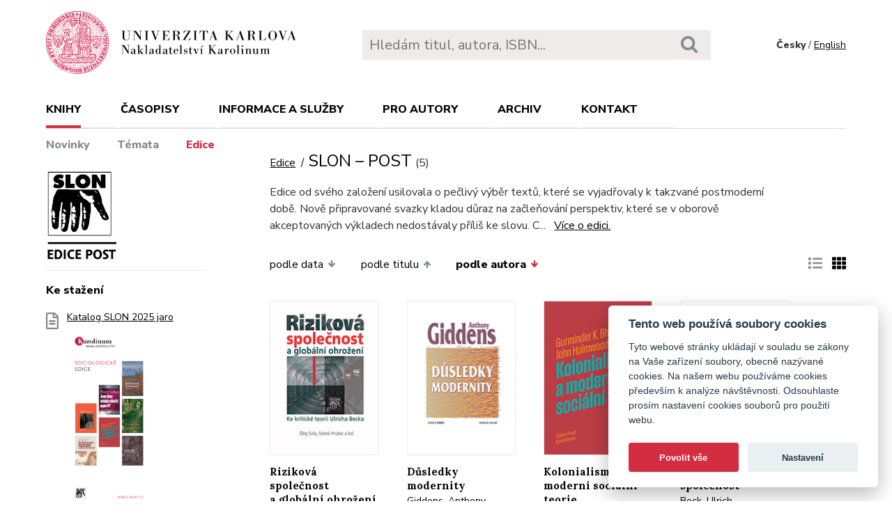

--- FILE ---
content_type: text/html; charset=utf-8
request_url: https://karolinum.cz/edice/slon-post?page=2&ext=0&sort=author_desc
body_size: 14753
content:
<!DOCTYPE html>
<html lang="en">
	<head>
		<link rel="stylesheet" type="text/css" href="/frontend/scss/styles.css" media="all">
		<link rel="stylesheet" type="text/css" href="/frontend/custom.css?v=13" media="all">
		<link rel="stylesheet" href="/frontend/scss/cookieconsent.css">
		<!-- Google Tag Manager -->
		<script data-cookiecategory="analytics">(function(w,d,s,l,i){w[l]=w[l]||[];w[l].push({'gtm.start':
		new Date().getTime(),event:'gtm.js'});var f=d.getElementsByTagName(s)[0],
		j=d.createElement(s),dl=l!='dataLayer'?'&l='+l:'';j.async=true;j.src=
		'https://www.googletagmanager.com/gtm.js?id='+i+dl;f.parentNode.insertBefore(j,f);
		})(window,document,'script','dataLayer','GTM-N2BZ8GZ');</script>
		<!-- End Google Tag Manager -->
		<meta charset="utf-8">
		<meta name="viewport" content="width=device-width, initial-scale=1.0">
		<meta http-equiv="x-ua-compatible" content="ie=edge">
		<title>Edice / SLON – POST - Karolinum</title>
		<link href="https://fonts.googleapis.com/css?family=Lora:500,400i,700|Nunito+Sans:400,700,800&display=swap&subset=latin-ext" rel="stylesheet">
	    <link rel="apple-touch-icon" sizes="180x180" href="/frontend/i/favicon/apple-touch-icon.png">
	    <link rel="icon" type="image/png" sizes="32x32" href="/frontend/i/favicon/favicon-32x32.png">
	    <link rel="icon" type="image/png" sizes="16x16" href="/frontend/i/favicon/favicon-16x16.png">
	    <link rel="manifest" href="/frontend/i/favicon/site.webmanifest">
	    <script defer src="/frontend/js/cookieconsent.js"></script>
		<script defer src="/frontend/js/cookieconsent-init.js"></script>
	    <link rel="mask-icon" href="/frontend/i/favicon/safari-pinned-tab.svg" color="#d12235">
	    <meta name="msapplication-TileColor" content="#b91d47">
		<meta name="theme-color" content="#ffffff">
		<meta name="facebook-domain-verification" content="fl4iwehldvs5ai1eso953nqgz5dzwm">
			</head>
	<body>
		<!-- Google Tag Manager (noscript) -->
		<noscript><iframe src="https://www.googletagmanager.com/ns.html?id=GTM-N2BZ8GZ"
		height="0" width="0" style="display:none;visibility:hidden"></iframe></noscript>
		<!-- End Google Tag Manager (noscript) -->
<div id="snippet--flashes"></div>		<div class="container">
			<header class="header">
				<div class="header__logo">
						<a href="/"><img src="/frontend/i/logo-karolinum.svg" role="banner" width="359" height="90" alt="Nakladatelství Karolinum"></a>
				</div>
				<div class="header__navToggle">
					<span></span><span></span><span></span>
					<strong>menu</strong>
				</div>
				<div class="header__search" role="search">
					<form action="/hledani" method="get">
						<input type="text" autocomplete="off" name="q" placeholder="Hledám titul, autora, ISBN..." class="search__input">
						<button class="search__button"><svg class="ico search"><use xlink:href="/frontend/i/icons/sprite.svg#search"></use></svg></button>
					</form>
				</div>
				<div class="header__lang">
						<span>Česky</span> / <a href="/en/editions/slon-post?ext=0&amp;page=2&amp;sort=author_desc&amp;do=changeLocale">English</a>
				</div>
				<nav class="header__nav" role="search">
	                <ul>
	                    <li class="act">
							<a href="/knihy/novinky">Knihy</a> <span class="header__navToggleUl"><svg class="icon angle-down"><use xlink:href="/frontend/i/icons/sprite.svg#angle-down"></use></svg></span>
							<ul>
								<li><a href="/knihy/novinky">Novinky</a></li>
								<li><a href="/temata">Témata</a></li>
								<li class="act"><a href="/edice?ext=0&amp;page=2&amp;sort=author_desc">Edice</a></li>
							</ul>
						</li>
	<li
		
		
		
		
	>
		<a href="/casopisy">Časopisy</a>
			<ul>
					<li>
						<a href="/casopisy/o-casopisech">O časopisech</a>
					</li>
					<li>
						<a href="/casopisy/open-access">Open access</a>
					</li>
					<li>
						<a href="/casopisy/predplatne">Předplatné</a>
					</li>
					<li>
						<a href="/casopisy/kontakty">Kontakty</a>
					</li>
			</ul>
	</li>
	<li
		
		
		
		
	>
		<a href="/informace-a-sluzby">Informace a služby</a>
			<ul>
					<li>
						<a href="/informace-a-sluzby/o-nas">O nás</a>
					</li>
					<li>
						<a href="/informace-a-sluzby/informace-a-opatreni">Informace a opatření</a>
					</li>
					<li>
						<a href="/informace-a-sluzby/katalogy">Katalogy</a>
					</li>
					<li>
						<a href="/informace-a-sluzby/e-knihy">E-knihy</a>
					</li>
					<li>
						<a href="/informace-a-sluzby/open-access">Open access</a>
					</li>
					<li>
						<a href="/informace-a-sluzby/pro-media">Pro média</a>
					</li>
					<li>
						<a href="/informace-a-sluzby/distribuce">Distribuce</a>
					</li>
					<li>
						<a href="/informace-a-sluzby/tiskarna-a-dtp">Tiskárna a DTP</a>
					</li>
			</ul>
	</li>
	<li
		
		
		
		
	>
		<a href="/pro-autory">Pro autory</a>
			<ul>
					<li>
						<a href="/pro-autory/informace-pro-autory">Informace pro autory</a>
					</li>
					<li>
						<a href="/pro-autory/formulare-a-navody-ke-stazeni">Formuláře a návody ke stažení</a>
					</li>
			</ul>
	</li>
	<li
		
		
		
		
	>
		<a href="/archiv">Archiv</a>
			<ul>
					<li>
						<a href="/archiv/archiv-mp3">Archiv MP3</a>
					</li>
					<li>
						<a href="/archiv/archiv-priloh">Archiv příloh</a>
					</li>
			</ul>
	</li>
	                    <li><a href="/kontakt">Kontakt</a></li>
	                    <li class="lang">
								<a href="/en/editions/slon-post?ext=0&amp;page=2&amp;sort=author_desc&amp;do=changeLocale">English</a>
						</li>
	                </ul>
	            </nav>
			</header>
		</div>
	<main class="container container--main" role="main">
		<div class="main main--top">
			<div class="breadcrumbs">
				<a href="/edice?ext=0&amp;page=2&amp;sort=author_desc">Edice</a> <h1 class="title--h1">SLON – POST<small>(5)</small></h1>
			</div>
		</div>	
		<aside class="aside" role="complementary">
			<div class="ediceSlon">
				<img src="/frontend/i/slon-post.png" alt="SLON – POST">
			</div>
<div class="sectionDownloads sectionBorder">
	<h3>Ke stažení</h3>
	<ul class="list__download">
		<li>
			<a href="/files/catalogs/pnft-SLON jaro 2025.pdf" target="_blank">
				<svg class="ico file-alt"><use xlink:href="/frontend/i/icons/sprite.svg#file-alt"></use></svg>
				Katalog SLON 2025 jaro
			<img src="/files/2wbp-SLON jaro 2025.JPG" alt="Katalog SLON 2025 jaro"></a>
		</li>
	</ul>
</div>
		</aside>
		<div class="main">
			<div class="articleList__perex readMore" data-more="Více o edici." data-less="Méně o edici." data-length="250">
				Edice od svého založení usilovala o pečlivý výběr textů, které se vyjadřovaly k takzvané postmoderní době. Nově připravované svazky kladou důraz na začleňování perspektiv, které se v oborově akceptovaných výkladech nedostávaly příliš ke slovu. Cílem edice je přivést do debat o problémech naší doby dosud opomíjené hlasy, které se inspirativním způsobem vyjadřují k teoreticky i prakticky významným aspektům vývoje našich společností.
Edici řídí: Jan Balon

			</div>

			<div class="articleList__sort">

				<a href="/edice/slon-post?sort=date_desc&amp;ext=0&amp;page=2">podle data<svg class="arrow-down"><use xlink:href="/frontend/i/icons/sprite.svg#arrow-down"></use></svg></a>

	
				<a href="/edice/slon-post?sort=book_asc&amp;ext=0&amp;page=2">podle titulu<svg class="arrow-up"><use xlink:href="/frontend/i/icons/sprite.svg#arrow-up"></use></svg></a>
				

				<a class="act" href="/edice/slon-post?sort=author_asc&amp;ext=0&amp;page=2">podle autora<svg class="arrow-down"><use xlink:href="/frontend/i/icons/sprite.svg#arrow-down"></use></svg></a>


			</div>
			<div class="articleList__listType">
					<a href="/edice/slon-post?ext=1&amp;page=2&amp;sort=author_desc"><svg class="ico list-solid"><use xlink:href="/frontend/i/icons/sprite.svg#list-solid"></use></svg></a>
					<span><svg class="ico th-solid"><use xlink:href="/frontend/i/icons/sprite.svg#th-solid"></use></svg></span>
			</div>
			<section class="articleList">
<article>
	<a class="articleList__top" href="/knihy/susa-rizikova-spolecnost-a-globalni-ohrozeni-25002">
		<span class="articleList__img">
			<img src="/data/book/25002/9788074192517.A.JPG" alt="Riziková společnost a globální ohrožení" width="150" height="214">
		</span>
		<h2>Riziková společnost a globální ohrožení</h2>
	</a>
	<p class="authors">
			<a class="author" href="/autori/susa-oleg-15774">Suša, Oleg</a>
			 – <a class="author" href="/autori/hrubec-marek-15773">Hrubec, Marek a kol.</a>
	</p>
</article><article>
	<a class="articleList__top" href="/knihy/giddens-dusledky-modernity-27818">
		<span class="articleList__img">
			<img src="/data/book/27818/9788024654157.A.JPG" alt="Důsledky modernity" width="150" height="214">
		</span>
		<h2>Důsledky modernity</h2>
	</a>
	<p class="authors">
			<a class="author" href="/autori/giddens-anthony-15637">Giddens, Anthony</a>
	</p>
</article><article>
	<a class="articleList__top" href="/knihy/bhambra-kolonialismus-a-moderni-socialni-teorie-30661">
		<span class="articleList__img">
			<img src="/data/book/30661/9788024656243.A.JPG" alt="Kolonialismus a moderní sociální teorie" width="150" height="214">
		</span>
		<h2>Kolonialismus a moderní sociální teorie</h2>
	</a>
	<p class="authors">
			<a class="author" href="/autori/bhambra-gurminder-k-19031">Bhambra, Gurminder K.</a>
			 – <a class="author" href="/autori/holmwood-john-19032">Holmwood, John</a>
	</p>
</article><article>
	<a class="articleList__top" href="/knihy/beck-rizikova-spolecnost-32381">
		<span class="articleList__img">
			<img src="/data/book/32381/9788024662466.A.JPG" alt="Riziková společnost" width="150" height="214">
		</span>
		<h2>Riziková společnost</h2>
	</a>
	<p class="authors">
			<a class="author" href="/autori/beck-ulrich-12410">Beck, Ulrich</a>
	</p>
</article><article>
	<a class="articleList__top" href="/knihy/bauman-modernita-a-holocaust-27982">
		<span class="articleList__img">
			<img src="/data/book/27982/9788024653525.A.JPG" alt="Modernita a holocaust" width="150" height="214">
			<svg class="ico articleList__ico"><use xlink:href="/frontend/i/icons/sprite.svg#e-book"></use></svg>
		</span>
		<h2>Modernita a holocaust</h2>
	</a>
	<p class="authors">
			<a class="author" href="/autori/bauman-zygmunt-15797">Bauman, Zygmunt</a>
	</p>
</article>			</section>
<div class="pagination pagination--center">
		Stránka 1 z 1
</div>		</div>
	</main>
		<footer class="footer" role="contentinfo">
			<div class="footer__bg"></div>
			<div class="container">
				<div class="footer__left">
					<address>
						<p>
							Nakladatelství Karolinum<br>
							Ovocný trh 560/5<br>
							116 36 Praha 1
						</p>
						<p>
							<a href="mailto:cupress@cuni.cz">cupress@cuni.cz</a><br>
							+ 420 224 491 276
						</p>
					</address>
				</div>
				<div class="footer__right">
					<div class="grid">
						<div class="grid__4">	
							<h3 class="jtoggle--resp">Nakladatelství <svg class="ico angle-down"><use xlink:href="/frontend/i/icons/sprite.svg#angle-down"></use></svg></h3>
							<div class="jtoggle--resp__content">
									<ul>
										<li><a href="/informace-a-sluzby/katalogy">Katalog knih</a></li>
										<li><a href="/informace-a-sluzby/o-nas/edicni-plan">Ediční plán</a></li>
										<li><a href="/informace-a-sluzby/pro-media">Pro média</a></li>
										<li><a href="/blog">Blog</a></li>
										<li><a href="/kalendar-akci">Kalendář akcí</a></li>
									</ul>
							</div>
						</div>
						<div class="grid__4">
							<h3 class="jtoggle--resp">Distribuce<svg class="ico angle-down"><use xlink:href="/frontend/i/icons/sprite.svg#angle-down"></use></svg></h3>
							<div class="jtoggle--resp__content">
									<ul>
										<li><a href="https://www.knihkupectvikarolinum.cz" target="_blank">Knihkupectví Karolinum</a></li>
										<li><a href="/informace-a-sluzby/distribuce">Kontakt a objednávky</a></li>
									</ul>
							</div>
						</div>
						<div class="grid__4">
							<h3 class="jtoggle--resp">Tiskárna a dtp<svg class="ico angle-down"><use xlink:href="/frontend/i/icons/sprite.svg#angle-down"></use></svg></h3>
							<div class="jtoggle--resp__content">
									<ul>
										<li><a href="/informace-a-sluzby/tiskarna-a-dtp">Kontakt a služby</a></li>
										<li><a href="/informace-a-sluzby/tiskarna-a-dtp/vybaveni-tiskarny">Vybavení tiskárny</a></li>
									</ul>
							</div>
						</div>
					</div>
				</div><!--//footer__right-->
				<div class="footer__left footer__left--bottom">
					<div class="footer__social">
						<a href="https://www.facebook.com/NakladatelstviKarolinum" title="Facebook" target="_blank"><svg role="img" class="icon"><use xlink:href="/frontend/i/icons/sprite.svg#facebook-official"></use></svg></a>
						<a href="https://twitter.com/karolinumpress" title="X" target="_blank"><img src="/frontend/images/x-social-media-black-icon.svg" class="x"></a>
						<a href="https://www.instagram.com/karolinumpress/" title="Instagram" target="_blank"><svg role="img" class="icon"><use xlink:href="/frontend/i/icons/sprite.svg#instagram"></use></svg></a>
						<a href="https://www.youtube.com/user/karolinumpress/" title="YouTube" target="_blank"><svg role="img" class="icon"><use xlink:href="/frontend/i/icons/sprite.svg#youtube-play"></use></svg></a>
						<a href="https://soundcloud.com/karolinum-press" title="SoundCloud" target="_blank"><svg role="img" class="ico soundcloud-brands"><use xlink:href="/frontend/i/icons/sprite.svg#soundcloud-brands"></use></svg></a>
					</div><!--//footer__social -->
				</div><!--//footer__left -->
				<div class="footer__right footer__right--bottom">
					<p class="text--right">&copy; Karolinum 2026</p>
				</div><!--//footer__right -->
			</div>
		</footer><!--//footer-->
<div id="snippet--feLightbox"></div>		<div class="pageOverlay"></div>
		<span class="backTop"><svg role="img" class="ico angle-up"><use xlink:href="/frontend/i/icons/sprite.svg#angle-up"></use></svg></span>
	    <script src="/frontend/js/jquery.min.js"></script>
		<script src="/frontend/js/svg4everybody.legacy.min.js"></script>
		<script type='text/javascript' src="/backend/js/nette.ajax.js"></script>
		<script src="https://cdn.tiny.cloud/1/jputubpfj57swufncgizwpou4s29foepazcjfqwg9rrhni25/tinymce/7/tinymce.min.js" referrerpolicy="origin"></script>
		<link rel="stylesheet" type="text/css" href="/frontend/lightbox/css/lightbox.css" media="all">
		<script type='text/javascript' src="/frontend/lightbox/js/lightbox.js"></script>
		<script src="/frontend/js/function.js?v=2"></script>
		<script>
			$(function () {
				$.nette.init();
			});
		</script>
		<script>svg4everybody();</script>
			</body>
</html>
